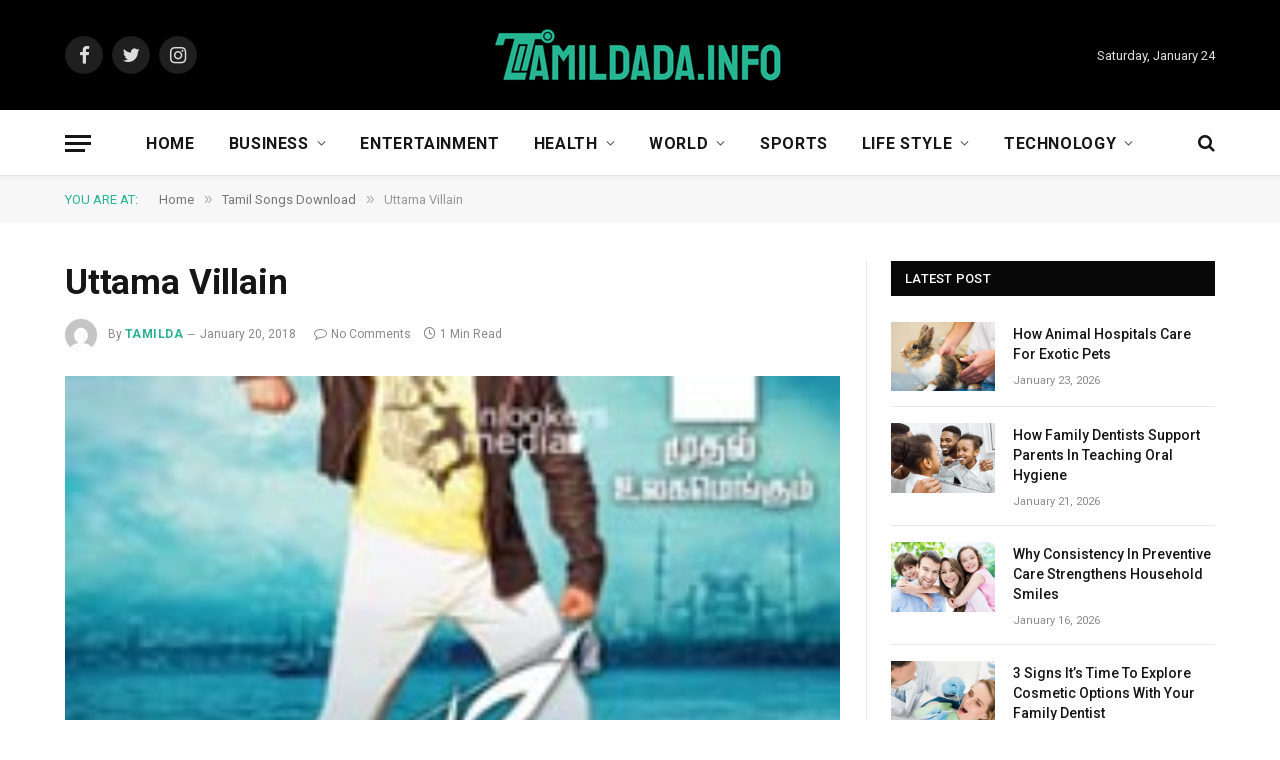

--- FILE ---
content_type: text/html; charset=UTF-8
request_url: https://tamildada.info/uttama-villain-songs-download/
body_size: 13394
content:

<!DOCTYPE html>
<html dir="ltr" lang="en-US" prefix="og: https://ogp.me/ns#" class="s-light site-s-light">

<head>

	<meta charset="UTF-8" />
	<meta name="viewport" content="width=device-width, initial-scale=1" />
	<title>Uttama Villain 2015 Mp3 Songs Free Download Tamildada</title><link rel="preload" as="image" imagesrcset="https://tamildada.info/wp-content/uploads/2018/01/Uttama-Villain.jpg" imagesizes="(max-width: 755px) 100vw, 755px" />

		<!-- All in One SEO 4.8.5 - aioseo.com -->
	<meta name="description" content="Uttama Villain songs MassTamilan, Uttama Villain tamil movie mp3 songs free download at tamildada, 128 320 kbps free songs download in starmusiq, original song download KuttyWeb, isaimini" />
	<meta name="robots" content="max-snippet:-1, max-image-preview:large, max-video-preview:-1" />
	<meta name="author" content="tamilda"/>
	<link rel="canonical" href="https://tamildada.info/uttama-villain-songs-download/" />
	<meta name="generator" content="All in One SEO (AIOSEO) 4.8.5" />
		<meta property="og:locale" content="en_US" />
		<meta property="og:site_name" content="TamilDada" />
		<meta property="og:type" content="article" />
		<meta property="og:title" content="Uttama Villain 2015 Mp3 Songs Free Download Tamildada" />
		<meta property="og:description" content="Uttama Villain songs MassTamilan, Uttama Villain tamil movie mp3 songs free download at tamildada, 128 320 kbps free songs download in starmusiq, original song download KuttyWeb, isaimini" />
		<meta property="og:url" content="https://tamildada.info/uttama-villain-songs-download/" />
		<meta property="article:published_time" content="2018-01-20T10:48:40+00:00" />
		<meta property="article:modified_time" content="2022-06-10T03:20:02+00:00" />
		<meta name="twitter:card" content="summary" />
		<meta name="twitter:title" content="Uttama Villain 2015 Mp3 Songs Free Download Tamildada" />
		<meta name="twitter:description" content="Uttama Villain songs MassTamilan, Uttama Villain tamil movie mp3 songs free download at tamildada, 128 320 kbps free songs download in starmusiq, original song download KuttyWeb, isaimini" />
		<script type="application/ld+json" class="aioseo-schema">
			{"@context":"https:\/\/schema.org","@graph":[{"@type":"Article","@id":"https:\/\/tamildada.info\/uttama-villain-songs-download\/#article","name":"Uttama Villain 2015 Mp3 Songs Free Download Tamildada","headline":"Uttama Villain","author":{"@id":"https:\/\/tamildada.info\/author\/tamilda\/#author"},"publisher":{"@id":"https:\/\/tamildada.info\/#person"},"image":{"@type":"ImageObject","url":"https:\/\/tamildada.info\/wp-content\/uploads\/2018\/01\/Uttama-Villain.jpg","width":200,"height":200},"datePublished":"2018-01-20T16:48:40+06:00","dateModified":"2022-06-10T09:20:02+06:00","inLanguage":"en-US","mainEntityOfPage":{"@id":"https:\/\/tamildada.info\/uttama-villain-songs-download\/#webpage"},"isPartOf":{"@id":"https:\/\/tamildada.info\/uttama-villain-songs-download\/#webpage"},"articleSection":"Tamil Songs Download"},{"@type":"BreadcrumbList","@id":"https:\/\/tamildada.info\/uttama-villain-songs-download\/#breadcrumblist","itemListElement":[{"@type":"ListItem","@id":"https:\/\/tamildada.info#listItem","position":1,"name":"Home","item":"https:\/\/tamildada.info","nextItem":{"@type":"ListItem","@id":"https:\/\/tamildada.info\/tamil-songs\/#listItem","name":"Tamil Songs Download"}},{"@type":"ListItem","@id":"https:\/\/tamildada.info\/tamil-songs\/#listItem","position":2,"name":"Tamil Songs Download","item":"https:\/\/tamildada.info\/tamil-songs\/","nextItem":{"@type":"ListItem","@id":"https:\/\/tamildada.info\/uttama-villain-songs-download\/#listItem","name":"Uttama Villain"},"previousItem":{"@type":"ListItem","@id":"https:\/\/tamildada.info#listItem","name":"Home"}},{"@type":"ListItem","@id":"https:\/\/tamildada.info\/uttama-villain-songs-download\/#listItem","position":3,"name":"Uttama Villain","previousItem":{"@type":"ListItem","@id":"https:\/\/tamildada.info\/tamil-songs\/#listItem","name":"Tamil Songs Download"}}]},{"@type":"Person","@id":"https:\/\/tamildada.info\/#person"},{"@type":"Person","@id":"https:\/\/tamildada.info\/author\/tamilda\/#author","url":"https:\/\/tamildada.info\/author\/tamilda\/","name":"tamilda","image":{"@type":"ImageObject","@id":"https:\/\/tamildada.info\/uttama-villain-songs-download\/#authorImage","url":"https:\/\/secure.gravatar.com\/avatar\/f68481e7af9275a05619cbd926a71739?s=96&d=mm&r=g","width":96,"height":96,"caption":"tamilda"}},{"@type":"WebPage","@id":"https:\/\/tamildada.info\/uttama-villain-songs-download\/#webpage","url":"https:\/\/tamildada.info\/uttama-villain-songs-download\/","name":"Uttama Villain 2015 Mp3 Songs Free Download Tamildada","description":"Uttama Villain songs MassTamilan, Uttama Villain tamil movie mp3 songs free download at tamildada, 128 320 kbps free songs download in starmusiq, original song download KuttyWeb, isaimini","inLanguage":"en-US","isPartOf":{"@id":"https:\/\/tamildada.info\/#website"},"breadcrumb":{"@id":"https:\/\/tamildada.info\/uttama-villain-songs-download\/#breadcrumblist"},"author":{"@id":"https:\/\/tamildada.info\/author\/tamilda\/#author"},"creator":{"@id":"https:\/\/tamildada.info\/author\/tamilda\/#author"},"image":{"@type":"ImageObject","url":"https:\/\/tamildada.info\/wp-content\/uploads\/2018\/01\/Uttama-Villain.jpg","@id":"https:\/\/tamildada.info\/uttama-villain-songs-download\/#mainImage","width":200,"height":200},"primaryImageOfPage":{"@id":"https:\/\/tamildada.info\/uttama-villain-songs-download\/#mainImage"},"datePublished":"2018-01-20T16:48:40+06:00","dateModified":"2022-06-10T09:20:02+06:00"},{"@type":"WebSite","@id":"https:\/\/tamildada.info\/#website","url":"https:\/\/tamildada.info\/","name":"TamilDada","inLanguage":"en-US","publisher":{"@id":"https:\/\/tamildada.info\/#person"}}]}
		</script>
		<!-- All in One SEO -->

<link rel='dns-prefetch' href='//fonts.googleapis.com' />
<link rel="alternate" type="application/rss+xml" title="TamilDada &raquo; Feed" href="https://tamildada.info/feed/" />
<link rel="alternate" type="application/rss+xml" title="TamilDada &raquo; Comments Feed" href="https://tamildada.info/comments/feed/" />
<link rel="alternate" type="application/rss+xml" title="TamilDada &raquo; Uttama Villain Comments Feed" href="https://tamildada.info/uttama-villain-songs-download/feed/" />
<script type="text/javascript">
window._wpemojiSettings = {"baseUrl":"https:\/\/s.w.org\/images\/core\/emoji\/14.0.0\/72x72\/","ext":".png","svgUrl":"https:\/\/s.w.org\/images\/core\/emoji\/14.0.0\/svg\/","svgExt":".svg","source":{"concatemoji":"https:\/\/tamildada.info\/wp-includes\/js\/wp-emoji-release.min.js?ver=6.2.8"}};
/*! This file is auto-generated */
!function(e,a,t){var n,r,o,i=a.createElement("canvas"),p=i.getContext&&i.getContext("2d");function s(e,t){p.clearRect(0,0,i.width,i.height),p.fillText(e,0,0);e=i.toDataURL();return p.clearRect(0,0,i.width,i.height),p.fillText(t,0,0),e===i.toDataURL()}function c(e){var t=a.createElement("script");t.src=e,t.defer=t.type="text/javascript",a.getElementsByTagName("head")[0].appendChild(t)}for(o=Array("flag","emoji"),t.supports={everything:!0,everythingExceptFlag:!0},r=0;r<o.length;r++)t.supports[o[r]]=function(e){if(p&&p.fillText)switch(p.textBaseline="top",p.font="600 32px Arial",e){case"flag":return s("\ud83c\udff3\ufe0f\u200d\u26a7\ufe0f","\ud83c\udff3\ufe0f\u200b\u26a7\ufe0f")?!1:!s("\ud83c\uddfa\ud83c\uddf3","\ud83c\uddfa\u200b\ud83c\uddf3")&&!s("\ud83c\udff4\udb40\udc67\udb40\udc62\udb40\udc65\udb40\udc6e\udb40\udc67\udb40\udc7f","\ud83c\udff4\u200b\udb40\udc67\u200b\udb40\udc62\u200b\udb40\udc65\u200b\udb40\udc6e\u200b\udb40\udc67\u200b\udb40\udc7f");case"emoji":return!s("\ud83e\udef1\ud83c\udffb\u200d\ud83e\udef2\ud83c\udfff","\ud83e\udef1\ud83c\udffb\u200b\ud83e\udef2\ud83c\udfff")}return!1}(o[r]),t.supports.everything=t.supports.everything&&t.supports[o[r]],"flag"!==o[r]&&(t.supports.everythingExceptFlag=t.supports.everythingExceptFlag&&t.supports[o[r]]);t.supports.everythingExceptFlag=t.supports.everythingExceptFlag&&!t.supports.flag,t.DOMReady=!1,t.readyCallback=function(){t.DOMReady=!0},t.supports.everything||(n=function(){t.readyCallback()},a.addEventListener?(a.addEventListener("DOMContentLoaded",n,!1),e.addEventListener("load",n,!1)):(e.attachEvent("onload",n),a.attachEvent("onreadystatechange",function(){"complete"===a.readyState&&t.readyCallback()})),(e=t.source||{}).concatemoji?c(e.concatemoji):e.wpemoji&&e.twemoji&&(c(e.twemoji),c(e.wpemoji)))}(window,document,window._wpemojiSettings);
</script>
<style type="text/css">
img.wp-smiley,
img.emoji {
	display: inline !important;
	border: none !important;
	box-shadow: none !important;
	height: 1em !important;
	width: 1em !important;
	margin: 0 0.07em !important;
	vertical-align: -0.1em !important;
	background: none !important;
	padding: 0 !important;
}
</style>
	<link rel='stylesheet' id='wp-block-library-css' href='https://tamildada.info/wp-includes/css/dist/block-library/style.min.css?ver=6.2.8' type='text/css' media='all' />
<link rel='stylesheet' id='classic-theme-styles-css' href='https://tamildada.info/wp-includes/css/classic-themes.min.css?ver=6.2.8' type='text/css' media='all' />
<style id='global-styles-inline-css' type='text/css'>
body{--wp--preset--color--black: #000000;--wp--preset--color--cyan-bluish-gray: #abb8c3;--wp--preset--color--white: #ffffff;--wp--preset--color--pale-pink: #f78da7;--wp--preset--color--vivid-red: #cf2e2e;--wp--preset--color--luminous-vivid-orange: #ff6900;--wp--preset--color--luminous-vivid-amber: #fcb900;--wp--preset--color--light-green-cyan: #7bdcb5;--wp--preset--color--vivid-green-cyan: #00d084;--wp--preset--color--pale-cyan-blue: #8ed1fc;--wp--preset--color--vivid-cyan-blue: #0693e3;--wp--preset--color--vivid-purple: #9b51e0;--wp--preset--gradient--vivid-cyan-blue-to-vivid-purple: linear-gradient(135deg,rgba(6,147,227,1) 0%,rgb(155,81,224) 100%);--wp--preset--gradient--light-green-cyan-to-vivid-green-cyan: linear-gradient(135deg,rgb(122,220,180) 0%,rgb(0,208,130) 100%);--wp--preset--gradient--luminous-vivid-amber-to-luminous-vivid-orange: linear-gradient(135deg,rgba(252,185,0,1) 0%,rgba(255,105,0,1) 100%);--wp--preset--gradient--luminous-vivid-orange-to-vivid-red: linear-gradient(135deg,rgba(255,105,0,1) 0%,rgb(207,46,46) 100%);--wp--preset--gradient--very-light-gray-to-cyan-bluish-gray: linear-gradient(135deg,rgb(238,238,238) 0%,rgb(169,184,195) 100%);--wp--preset--gradient--cool-to-warm-spectrum: linear-gradient(135deg,rgb(74,234,220) 0%,rgb(151,120,209) 20%,rgb(207,42,186) 40%,rgb(238,44,130) 60%,rgb(251,105,98) 80%,rgb(254,248,76) 100%);--wp--preset--gradient--blush-light-purple: linear-gradient(135deg,rgb(255,206,236) 0%,rgb(152,150,240) 100%);--wp--preset--gradient--blush-bordeaux: linear-gradient(135deg,rgb(254,205,165) 0%,rgb(254,45,45) 50%,rgb(107,0,62) 100%);--wp--preset--gradient--luminous-dusk: linear-gradient(135deg,rgb(255,203,112) 0%,rgb(199,81,192) 50%,rgb(65,88,208) 100%);--wp--preset--gradient--pale-ocean: linear-gradient(135deg,rgb(255,245,203) 0%,rgb(182,227,212) 50%,rgb(51,167,181) 100%);--wp--preset--gradient--electric-grass: linear-gradient(135deg,rgb(202,248,128) 0%,rgb(113,206,126) 100%);--wp--preset--gradient--midnight: linear-gradient(135deg,rgb(2,3,129) 0%,rgb(40,116,252) 100%);--wp--preset--duotone--dark-grayscale: url('#wp-duotone-dark-grayscale');--wp--preset--duotone--grayscale: url('#wp-duotone-grayscale');--wp--preset--duotone--purple-yellow: url('#wp-duotone-purple-yellow');--wp--preset--duotone--blue-red: url('#wp-duotone-blue-red');--wp--preset--duotone--midnight: url('#wp-duotone-midnight');--wp--preset--duotone--magenta-yellow: url('#wp-duotone-magenta-yellow');--wp--preset--duotone--purple-green: url('#wp-duotone-purple-green');--wp--preset--duotone--blue-orange: url('#wp-duotone-blue-orange');--wp--preset--font-size--small: 13px;--wp--preset--font-size--medium: 20px;--wp--preset--font-size--large: 36px;--wp--preset--font-size--x-large: 42px;--wp--preset--spacing--20: 0.44rem;--wp--preset--spacing--30: 0.67rem;--wp--preset--spacing--40: 1rem;--wp--preset--spacing--50: 1.5rem;--wp--preset--spacing--60: 2.25rem;--wp--preset--spacing--70: 3.38rem;--wp--preset--spacing--80: 5.06rem;--wp--preset--shadow--natural: 6px 6px 9px rgba(0, 0, 0, 0.2);--wp--preset--shadow--deep: 12px 12px 50px rgba(0, 0, 0, 0.4);--wp--preset--shadow--sharp: 6px 6px 0px rgba(0, 0, 0, 0.2);--wp--preset--shadow--outlined: 6px 6px 0px -3px rgba(255, 255, 255, 1), 6px 6px rgba(0, 0, 0, 1);--wp--preset--shadow--crisp: 6px 6px 0px rgba(0, 0, 0, 1);}:where(.is-layout-flex){gap: 0.5em;}body .is-layout-flow > .alignleft{float: left;margin-inline-start: 0;margin-inline-end: 2em;}body .is-layout-flow > .alignright{float: right;margin-inline-start: 2em;margin-inline-end: 0;}body .is-layout-flow > .aligncenter{margin-left: auto !important;margin-right: auto !important;}body .is-layout-constrained > .alignleft{float: left;margin-inline-start: 0;margin-inline-end: 2em;}body .is-layout-constrained > .alignright{float: right;margin-inline-start: 2em;margin-inline-end: 0;}body .is-layout-constrained > .aligncenter{margin-left: auto !important;margin-right: auto !important;}body .is-layout-constrained > :where(:not(.alignleft):not(.alignright):not(.alignfull)){max-width: var(--wp--style--global--content-size);margin-left: auto !important;margin-right: auto !important;}body .is-layout-constrained > .alignwide{max-width: var(--wp--style--global--wide-size);}body .is-layout-flex{display: flex;}body .is-layout-flex{flex-wrap: wrap;align-items: center;}body .is-layout-flex > *{margin: 0;}:where(.wp-block-columns.is-layout-flex){gap: 2em;}.has-black-color{color: var(--wp--preset--color--black) !important;}.has-cyan-bluish-gray-color{color: var(--wp--preset--color--cyan-bluish-gray) !important;}.has-white-color{color: var(--wp--preset--color--white) !important;}.has-pale-pink-color{color: var(--wp--preset--color--pale-pink) !important;}.has-vivid-red-color{color: var(--wp--preset--color--vivid-red) !important;}.has-luminous-vivid-orange-color{color: var(--wp--preset--color--luminous-vivid-orange) !important;}.has-luminous-vivid-amber-color{color: var(--wp--preset--color--luminous-vivid-amber) !important;}.has-light-green-cyan-color{color: var(--wp--preset--color--light-green-cyan) !important;}.has-vivid-green-cyan-color{color: var(--wp--preset--color--vivid-green-cyan) !important;}.has-pale-cyan-blue-color{color: var(--wp--preset--color--pale-cyan-blue) !important;}.has-vivid-cyan-blue-color{color: var(--wp--preset--color--vivid-cyan-blue) !important;}.has-vivid-purple-color{color: var(--wp--preset--color--vivid-purple) !important;}.has-black-background-color{background-color: var(--wp--preset--color--black) !important;}.has-cyan-bluish-gray-background-color{background-color: var(--wp--preset--color--cyan-bluish-gray) !important;}.has-white-background-color{background-color: var(--wp--preset--color--white) !important;}.has-pale-pink-background-color{background-color: var(--wp--preset--color--pale-pink) !important;}.has-vivid-red-background-color{background-color: var(--wp--preset--color--vivid-red) !important;}.has-luminous-vivid-orange-background-color{background-color: var(--wp--preset--color--luminous-vivid-orange) !important;}.has-luminous-vivid-amber-background-color{background-color: var(--wp--preset--color--luminous-vivid-amber) !important;}.has-light-green-cyan-background-color{background-color: var(--wp--preset--color--light-green-cyan) !important;}.has-vivid-green-cyan-background-color{background-color: var(--wp--preset--color--vivid-green-cyan) !important;}.has-pale-cyan-blue-background-color{background-color: var(--wp--preset--color--pale-cyan-blue) !important;}.has-vivid-cyan-blue-background-color{background-color: var(--wp--preset--color--vivid-cyan-blue) !important;}.has-vivid-purple-background-color{background-color: var(--wp--preset--color--vivid-purple) !important;}.has-black-border-color{border-color: var(--wp--preset--color--black) !important;}.has-cyan-bluish-gray-border-color{border-color: var(--wp--preset--color--cyan-bluish-gray) !important;}.has-white-border-color{border-color: var(--wp--preset--color--white) !important;}.has-pale-pink-border-color{border-color: var(--wp--preset--color--pale-pink) !important;}.has-vivid-red-border-color{border-color: var(--wp--preset--color--vivid-red) !important;}.has-luminous-vivid-orange-border-color{border-color: var(--wp--preset--color--luminous-vivid-orange) !important;}.has-luminous-vivid-amber-border-color{border-color: var(--wp--preset--color--luminous-vivid-amber) !important;}.has-light-green-cyan-border-color{border-color: var(--wp--preset--color--light-green-cyan) !important;}.has-vivid-green-cyan-border-color{border-color: var(--wp--preset--color--vivid-green-cyan) !important;}.has-pale-cyan-blue-border-color{border-color: var(--wp--preset--color--pale-cyan-blue) !important;}.has-vivid-cyan-blue-border-color{border-color: var(--wp--preset--color--vivid-cyan-blue) !important;}.has-vivid-purple-border-color{border-color: var(--wp--preset--color--vivid-purple) !important;}.has-vivid-cyan-blue-to-vivid-purple-gradient-background{background: var(--wp--preset--gradient--vivid-cyan-blue-to-vivid-purple) !important;}.has-light-green-cyan-to-vivid-green-cyan-gradient-background{background: var(--wp--preset--gradient--light-green-cyan-to-vivid-green-cyan) !important;}.has-luminous-vivid-amber-to-luminous-vivid-orange-gradient-background{background: var(--wp--preset--gradient--luminous-vivid-amber-to-luminous-vivid-orange) !important;}.has-luminous-vivid-orange-to-vivid-red-gradient-background{background: var(--wp--preset--gradient--luminous-vivid-orange-to-vivid-red) !important;}.has-very-light-gray-to-cyan-bluish-gray-gradient-background{background: var(--wp--preset--gradient--very-light-gray-to-cyan-bluish-gray) !important;}.has-cool-to-warm-spectrum-gradient-background{background: var(--wp--preset--gradient--cool-to-warm-spectrum) !important;}.has-blush-light-purple-gradient-background{background: var(--wp--preset--gradient--blush-light-purple) !important;}.has-blush-bordeaux-gradient-background{background: var(--wp--preset--gradient--blush-bordeaux) !important;}.has-luminous-dusk-gradient-background{background: var(--wp--preset--gradient--luminous-dusk) !important;}.has-pale-ocean-gradient-background{background: var(--wp--preset--gradient--pale-ocean) !important;}.has-electric-grass-gradient-background{background: var(--wp--preset--gradient--electric-grass) !important;}.has-midnight-gradient-background{background: var(--wp--preset--gradient--midnight) !important;}.has-small-font-size{font-size: var(--wp--preset--font-size--small) !important;}.has-medium-font-size{font-size: var(--wp--preset--font-size--medium) !important;}.has-large-font-size{font-size: var(--wp--preset--font-size--large) !important;}.has-x-large-font-size{font-size: var(--wp--preset--font-size--x-large) !important;}
.wp-block-navigation a:where(:not(.wp-element-button)){color: inherit;}
:where(.wp-block-columns.is-layout-flex){gap: 2em;}
.wp-block-pullquote{font-size: 1.5em;line-height: 1.6;}
</style>
<link rel='stylesheet' id='smartmag-core-css' href='https://tamildada.info/wp-content/themes/smart-mag/style.css?ver=9.0.0' type='text/css' media='all' />
<link rel='stylesheet' id='smartmag-fonts-css' href='https://fonts.googleapis.com/css?family=Roboto%3A400%2C400i%2C500%2C700' type='text/css' media='all' />
<link rel='stylesheet' id='smartmag-magnific-popup-css' href='https://tamildada.info/wp-content/themes/smart-mag/css/lightbox.css?ver=9.0.0' type='text/css' media='all' />
<link rel='stylesheet' id='smartmag-icons-css' href='https://tamildada.info/wp-content/themes/smart-mag/css/icons/icons.css?ver=9.0.0' type='text/css' media='all' />
<link rel='stylesheet' id='smartmag-skin-css' href='https://tamildada.info/wp-content/themes/smart-mag/css/skin-thezine.css?ver=9.0.0' type='text/css' media='all' />
<style id='smartmag-skin-inline-css' type='text/css'>
:root { --main-width: 1150px; }
.smart-head-main { --c-shadow: rgba(10,10,10,0.03); }
.smart-head-main .smart-head-bot { --head-h: 66px; border-bottom-width: 1px; border-bottom-color: #e2e2e2; }
.s-dark .smart-head-main .smart-head-bot,
.smart-head-main .s-dark.smart-head-bot { border-bottom-color: #222222; }
.navigation-main .menu > li > a { font-size: 16px; font-weight: bold; letter-spacing: 0.04em; }
.s-light .navigation { --c-nav-blip: #565656; }
.loop-grid .ratio-is-custom { padding-bottom: calc(100% / 1.68); }
.loop-list .ratio-is-custom { padding-bottom: calc(100% / 1.575); }
.list-post { --list-p-media-width: 44%; --list-p-media-max-width: 85%; }
.list-post .media:not(i) { --list-p-media-max-width: 44%; }
.loop-small .media:not(i) { max-width: 104px; }
.single .featured .ratio-is-custom { padding-bottom: calc(100% / 2); }
@media (min-width: 940px) and (max-width: 1200px) { .navigation-main .menu > li > a { font-size: calc(10px + (16px - 10px) * .7); } }


</style>
<script type='text/javascript' src='https://tamildada.info/wp-includes/js/jquery/jquery.min.js?ver=3.6.4' id='jquery-core-js'></script>
<script type='text/javascript' src='https://tamildada.info/wp-includes/js/jquery/jquery-migrate.min.js?ver=3.4.0' id='jquery-migrate-js'></script>
<link rel="https://api.w.org/" href="https://tamildada.info/wp-json/" /><link rel="alternate" type="application/json" href="https://tamildada.info/wp-json/wp/v2/posts/1802" /><link rel="EditURI" type="application/rsd+xml" title="RSD" href="https://tamildada.info/xmlrpc.php?rsd" />
<link rel="wlwmanifest" type="application/wlwmanifest+xml" href="https://tamildada.info/wp-includes/wlwmanifest.xml" />
<meta name="generator" content="WordPress 6.2.8" />
<link rel='shortlink' href='https://tamildada.info/?p=1802' />
<link rel="alternate" type="application/json+oembed" href="https://tamildada.info/wp-json/oembed/1.0/embed?url=https%3A%2F%2Ftamildada.info%2Futtama-villain-songs-download%2F" />
<link rel="alternate" type="text/xml+oembed" href="https://tamildada.info/wp-json/oembed/1.0/embed?url=https%3A%2F%2Ftamildada.info%2Futtama-villain-songs-download%2F&#038;format=xml" />

		<script>
		var BunyadSchemeKey = 'bunyad-scheme';
		(() => {
			const d = document.documentElement;
			const c = d.classList;
			const scheme = localStorage.getItem(BunyadSchemeKey);
			if (scheme) {
				d.dataset.origClass = c;
				scheme === 'dark' ? c.remove('s-light', 'site-s-light') : c.remove('s-dark', 'site-s-dark');
				c.add('site-s-' + scheme, 's-' + scheme);
			}
		})();
		</script>
		<meta name="generator" content="Elementor 3.12.1; features: e_dom_optimization, e_optimized_assets_loading, e_optimized_css_loading, a11y_improvements, additional_custom_breakpoints; settings: css_print_method-external, google_font-enabled, font_display-auto">

	<script>
	document.querySelector('head').innerHTML += '<style class="bunyad-img-effects-css">.main-wrap .wp-post-image, .post-content img { opacity: 0; }</style>';
	</script>

</head>

<body class="post-template-default single single-post postid-1802 single-format-standard right-sidebar post-layout-modern post-cat-131 has-lb has-lb-sm img-effects has-sb-sep layout-normal elementor-default elementor-kit-21334">

<svg xmlns="http://www.w3.org/2000/svg" viewBox="0 0 0 0" width="0" height="0" focusable="false" role="none" style="visibility: hidden; position: absolute; left: -9999px; overflow: hidden;" ><defs><filter id="wp-duotone-dark-grayscale"><feColorMatrix color-interpolation-filters="sRGB" type="matrix" values=" .299 .587 .114 0 0 .299 .587 .114 0 0 .299 .587 .114 0 0 .299 .587 .114 0 0 " /><feComponentTransfer color-interpolation-filters="sRGB" ><feFuncR type="table" tableValues="0 0.49803921568627" /><feFuncG type="table" tableValues="0 0.49803921568627" /><feFuncB type="table" tableValues="0 0.49803921568627" /><feFuncA type="table" tableValues="1 1" /></feComponentTransfer><feComposite in2="SourceGraphic" operator="in" /></filter></defs></svg><svg xmlns="http://www.w3.org/2000/svg" viewBox="0 0 0 0" width="0" height="0" focusable="false" role="none" style="visibility: hidden; position: absolute; left: -9999px; overflow: hidden;" ><defs><filter id="wp-duotone-grayscale"><feColorMatrix color-interpolation-filters="sRGB" type="matrix" values=" .299 .587 .114 0 0 .299 .587 .114 0 0 .299 .587 .114 0 0 .299 .587 .114 0 0 " /><feComponentTransfer color-interpolation-filters="sRGB" ><feFuncR type="table" tableValues="0 1" /><feFuncG type="table" tableValues="0 1" /><feFuncB type="table" tableValues="0 1" /><feFuncA type="table" tableValues="1 1" /></feComponentTransfer><feComposite in2="SourceGraphic" operator="in" /></filter></defs></svg><svg xmlns="http://www.w3.org/2000/svg" viewBox="0 0 0 0" width="0" height="0" focusable="false" role="none" style="visibility: hidden; position: absolute; left: -9999px; overflow: hidden;" ><defs><filter id="wp-duotone-purple-yellow"><feColorMatrix color-interpolation-filters="sRGB" type="matrix" values=" .299 .587 .114 0 0 .299 .587 .114 0 0 .299 .587 .114 0 0 .299 .587 .114 0 0 " /><feComponentTransfer color-interpolation-filters="sRGB" ><feFuncR type="table" tableValues="0.54901960784314 0.98823529411765" /><feFuncG type="table" tableValues="0 1" /><feFuncB type="table" tableValues="0.71764705882353 0.25490196078431" /><feFuncA type="table" tableValues="1 1" /></feComponentTransfer><feComposite in2="SourceGraphic" operator="in" /></filter></defs></svg><svg xmlns="http://www.w3.org/2000/svg" viewBox="0 0 0 0" width="0" height="0" focusable="false" role="none" style="visibility: hidden; position: absolute; left: -9999px; overflow: hidden;" ><defs><filter id="wp-duotone-blue-red"><feColorMatrix color-interpolation-filters="sRGB" type="matrix" values=" .299 .587 .114 0 0 .299 .587 .114 0 0 .299 .587 .114 0 0 .299 .587 .114 0 0 " /><feComponentTransfer color-interpolation-filters="sRGB" ><feFuncR type="table" tableValues="0 1" /><feFuncG type="table" tableValues="0 0.27843137254902" /><feFuncB type="table" tableValues="0.5921568627451 0.27843137254902" /><feFuncA type="table" tableValues="1 1" /></feComponentTransfer><feComposite in2="SourceGraphic" operator="in" /></filter></defs></svg><svg xmlns="http://www.w3.org/2000/svg" viewBox="0 0 0 0" width="0" height="0" focusable="false" role="none" style="visibility: hidden; position: absolute; left: -9999px; overflow: hidden;" ><defs><filter id="wp-duotone-midnight"><feColorMatrix color-interpolation-filters="sRGB" type="matrix" values=" .299 .587 .114 0 0 .299 .587 .114 0 0 .299 .587 .114 0 0 .299 .587 .114 0 0 " /><feComponentTransfer color-interpolation-filters="sRGB" ><feFuncR type="table" tableValues="0 0" /><feFuncG type="table" tableValues="0 0.64705882352941" /><feFuncB type="table" tableValues="0 1" /><feFuncA type="table" tableValues="1 1" /></feComponentTransfer><feComposite in2="SourceGraphic" operator="in" /></filter></defs></svg><svg xmlns="http://www.w3.org/2000/svg" viewBox="0 0 0 0" width="0" height="0" focusable="false" role="none" style="visibility: hidden; position: absolute; left: -9999px; overflow: hidden;" ><defs><filter id="wp-duotone-magenta-yellow"><feColorMatrix color-interpolation-filters="sRGB" type="matrix" values=" .299 .587 .114 0 0 .299 .587 .114 0 0 .299 .587 .114 0 0 .299 .587 .114 0 0 " /><feComponentTransfer color-interpolation-filters="sRGB" ><feFuncR type="table" tableValues="0.78039215686275 1" /><feFuncG type="table" tableValues="0 0.94901960784314" /><feFuncB type="table" tableValues="0.35294117647059 0.47058823529412" /><feFuncA type="table" tableValues="1 1" /></feComponentTransfer><feComposite in2="SourceGraphic" operator="in" /></filter></defs></svg><svg xmlns="http://www.w3.org/2000/svg" viewBox="0 0 0 0" width="0" height="0" focusable="false" role="none" style="visibility: hidden; position: absolute; left: -9999px; overflow: hidden;" ><defs><filter id="wp-duotone-purple-green"><feColorMatrix color-interpolation-filters="sRGB" type="matrix" values=" .299 .587 .114 0 0 .299 .587 .114 0 0 .299 .587 .114 0 0 .299 .587 .114 0 0 " /><feComponentTransfer color-interpolation-filters="sRGB" ><feFuncR type="table" tableValues="0.65098039215686 0.40392156862745" /><feFuncG type="table" tableValues="0 1" /><feFuncB type="table" tableValues="0.44705882352941 0.4" /><feFuncA type="table" tableValues="1 1" /></feComponentTransfer><feComposite in2="SourceGraphic" operator="in" /></filter></defs></svg><svg xmlns="http://www.w3.org/2000/svg" viewBox="0 0 0 0" width="0" height="0" focusable="false" role="none" style="visibility: hidden; position: absolute; left: -9999px; overflow: hidden;" ><defs><filter id="wp-duotone-blue-orange"><feColorMatrix color-interpolation-filters="sRGB" type="matrix" values=" .299 .587 .114 0 0 .299 .587 .114 0 0 .299 .587 .114 0 0 .299 .587 .114 0 0 " /><feComponentTransfer color-interpolation-filters="sRGB" ><feFuncR type="table" tableValues="0.098039215686275 1" /><feFuncG type="table" tableValues="0 0.66274509803922" /><feFuncB type="table" tableValues="0.84705882352941 0.41960784313725" /><feFuncA type="table" tableValues="1 1" /></feComponentTransfer><feComposite in2="SourceGraphic" operator="in" /></filter></defs></svg>

<div class="main-wrap">

	
<div class="off-canvas-backdrop"></div>
<div class="mobile-menu-container off-canvas s-dark" id="off-canvas">

	<div class="off-canvas-head">
		<a href="#" class="close"><i class="tsi tsi-times"></i></a>

		<div class="ts-logo">
			<img class="logo-mobile logo-image" src="https://tamildada.info/wp-content/uploads/2021/10/tamildada-logo-head.png" width="150" height="29" alt="TamilDada"/>		</div>
	</div>

	<div class="off-canvas-content">

					<ul class="mobile-menu"></ul>
		
		
		
		<div class="spc-social-block spc-social spc-social-b smart-head-social">
		
			
				<a href="#" class="link service s-facebook" target="_blank" rel="noopener">
					<i class="icon tsi tsi-facebook"></i>
					<span class="visuallyhidden">Facebook</span>
				</a>
									
			
				<a href="#" class="link service s-twitter" target="_blank" rel="noopener">
					<i class="icon tsi tsi-twitter"></i>
					<span class="visuallyhidden">Twitter</span>
				</a>
									
			
				<a href="#" class="link service s-instagram" target="_blank" rel="noopener">
					<i class="icon tsi tsi-instagram"></i>
					<span class="visuallyhidden">Instagram</span>
				</a>
									
			
		</div>

		
	</div>

</div>
<div class="smart-head smart-head-b smart-head-main" id="smart-head" data-sticky="auto" data-sticky-type="smart" data-sticky-full>
	
	<div class="smart-head-row smart-head-mid smart-head-row-3 s-dark smart-head-row-full">

		<div class="inner wrap">

							
				<div class="items items-left ">
				
		<div class="spc-social-block spc-social spc-social-b smart-head-social">
		
			
				<a href="#" class="link service s-facebook" target="_blank" rel="noopener">
					<i class="icon tsi tsi-facebook"></i>
					<span class="visuallyhidden">Facebook</span>
				</a>
									
			
				<a href="#" class="link service s-twitter" target="_blank" rel="noopener">
					<i class="icon tsi tsi-twitter"></i>
					<span class="visuallyhidden">Twitter</span>
				</a>
									
			
				<a href="#" class="link service s-instagram" target="_blank" rel="noopener">
					<i class="icon tsi tsi-instagram"></i>
					<span class="visuallyhidden">Instagram</span>
				</a>
									
			
		</div>

						</div>

							
				<div class="items items-center ">
					<a href="https://tamildada.info/" title="TamilDada" rel="home" class="logo-link ts-logo logo-is-image">
		<span>
			
				
					<img src="https://tamildada.info/wp-content/uploads/2021/10/tamildada-logo-head.png" class="logo-image" alt="TamilDada" width="300" height="57"/>
									 
					</span>
	</a>				</div>

							
				<div class="items items-right ">
				
<span class="h-date">
	Saturday, January 24</span>				</div>

						
		</div>
	</div>

	
	<div class="smart-head-row smart-head-bot smart-head-row-3 is-light has-center-nav smart-head-row-full">

		<div class="inner wrap">

							
				<div class="items items-left ">
				
<button class="offcanvas-toggle has-icon" type="button" aria-label="Menu">
	<span class="hamburger-icon hamburger-icon-a">
		<span class="inner"></span>
	</span>
</button>				</div>

							
				<div class="items items-center ">
					<div class="nav-wrap">
		<nav class="navigation navigation-main nav-hov-a has-search">
			<ul id="menu-main-menu" class="menu"><li id="menu-item-16247" class="menu-item menu-item-type-custom menu-item-object-custom menu-item-home menu-item-16247"><a href="https://tamildada.info/">Home</a></li>
<li id="menu-item-16240" class="menu-item menu-item-type-taxonomy menu-item-object-category menu-item-has-children menu-cat-150 menu-item-16240"><a href="https://tamildada.info/tie-business/">Business</a>
<ul class="sub-menu">
	<li id="menu-item-21563" class="menu-item menu-item-type-taxonomy menu-item-object-category menu-cat-177 menu-item-21563"><a href="https://tamildada.info/life-insurance/">Life Insurance</a></li>
	<li id="menu-item-21571" class="menu-item menu-item-type-taxonomy menu-item-object-category menu-cat-178 menu-item-21571"><a href="https://tamildada.info/insurance/">Insurance</a></li>
</ul>
</li>
<li id="menu-item-16243" class="menu-item menu-item-type-taxonomy menu-item-object-category menu-cat-163 menu-item-16243"><a href="https://tamildada.info/entertainment/">Entertainment</a></li>
<li id="menu-item-16245" class="menu-item menu-item-type-taxonomy menu-item-object-category menu-item-has-children menu-cat-169 menu-item-16245"><a href="https://tamildada.info/health/">Health</a>
<ul class="sub-menu">
	<li id="menu-item-16244" class="menu-item menu-item-type-taxonomy menu-item-object-category menu-cat-171 menu-item-16244"><a href="https://tamildada.info/fitness/">Fitness</a></li>
</ul>
</li>
<li id="menu-item-21567" class="menu-item menu-item-type-taxonomy menu-item-object-category menu-item-has-children menu-cat-134 menu-item-21567"><a href="https://tamildada.info/tie-world/">World</a>
<ul class="sub-menu">
	<li id="menu-item-16242" class="menu-item menu-item-type-taxonomy menu-item-object-category menu-cat-162 menu-item-16242"><a href="https://tamildada.info/education/">Education</a></li>
	<li id="menu-item-21565" class="menu-item menu-item-type-taxonomy menu-item-object-category menu-cat-249 menu-item-21565"><a href="https://tamildada.info/travel/">Travel</a></li>
	<li id="menu-item-21576" class="menu-item menu-item-type-taxonomy menu-item-object-category menu-cat-259 menu-item-21576"><a href="https://tamildada.info/law/">Law</a></li>
	<li id="menu-item-21577" class="menu-item menu-item-type-taxonomy menu-item-object-category menu-cat-182 menu-item-21577"><a href="https://tamildada.info/news/">News</a></li>
</ul>
</li>
<li id="menu-item-21570" class="menu-item menu-item-type-taxonomy menu-item-object-category menu-cat-183 menu-item-21570"><a href="https://tamildada.info/sports/">Sports</a></li>
<li id="menu-item-21573" class="menu-item menu-item-type-taxonomy menu-item-object-category menu-item-has-children menu-cat-153 menu-item-21573"><a href="https://tamildada.info/life-style/">Life Style</a>
<ul class="sub-menu">
	<li id="menu-item-21574" class="menu-item menu-item-type-taxonomy menu-item-object-category menu-cat-172 menu-item-21574"><a href="https://tamildada.info/home-improvement/">Home Improvement</a></li>
	<li id="menu-item-21572" class="menu-item menu-item-type-taxonomy menu-item-object-category menu-cat-168 menu-item-21572"><a href="https://tamildada.info/fashion/">Fashion</a></li>
	<li id="menu-item-21575" class="menu-item menu-item-type-taxonomy menu-item-object-category menu-cat-173 menu-item-21575"><a href="https://tamildada.info/kitchen/">Kitchen</a></li>
</ul>
</li>
<li id="menu-item-21616" class="menu-item menu-item-type-taxonomy menu-item-object-category menu-item-has-children menu-cat-161 menu-item-21616"><a href="https://tamildada.info/technology/">Technology</a>
<ul class="sub-menu">
	<li id="menu-item-21561" class="menu-item menu-item-type-taxonomy menu-item-object-category menu-cat-158 menu-item-21561"><a href="https://tamildada.info/app/">App</a></li>
	<li id="menu-item-21562" class="menu-item menu-item-type-taxonomy menu-item-object-category menu-cat-160 menu-item-21562"><a href="https://tamildada.info/gadget/">Gadget</a></li>
	<li id="menu-item-21564" class="menu-item menu-item-type-taxonomy menu-item-object-category menu-cat-159 menu-item-21564"><a href="https://tamildada.info/software/">Software</a></li>
	<li id="menu-item-21566" class="menu-item menu-item-type-taxonomy menu-item-object-category menu-cat-166 menu-item-21566"><a href="https://tamildada.info/website/">Website</a></li>
	<li id="menu-item-21578" class="menu-item menu-item-type-taxonomy menu-item-object-category menu-cat-179 menu-item-21578"><a href="https://tamildada.info/seo/">SEO</a></li>
	<li id="menu-item-21569" class="menu-item menu-item-type-taxonomy menu-item-object-category menu-cat-144 menu-item-21569"><a href="https://tamildada.info/tie-world/tie-games/">Games</a></li>
</ul>
</li>
</ul>		</nav>
	</div>
				</div>

							
				<div class="items items-right ">
				

	<a href="#" class="search-icon has-icon-only is-icon" title="Search">
		<i class="tsi tsi-search"></i>
	</a>

				</div>

						
		</div>
	</div>

	</div>
<div class="smart-head smart-head-a smart-head-mobile" id="smart-head-mobile" data-sticky="mid" data-sticky-type="smart" data-sticky-full>
	
	<div class="smart-head-row smart-head-mid smart-head-row-3 s-dark smart-head-row-full">

		<div class="inner wrap">

							
				<div class="items items-left ">
				
<button class="offcanvas-toggle has-icon" type="button" aria-label="Menu">
	<span class="hamburger-icon hamburger-icon-a">
		<span class="inner"></span>
	</span>
</button>				</div>

							
				<div class="items items-center ">
					<a href="https://tamildada.info/" title="TamilDada" rel="home" class="logo-link ts-logo logo-is-image">
		<span>
			
									<img class="logo-mobile logo-image" src="https://tamildada.info/wp-content/uploads/2021/10/tamildada-logo-head.png" width="150" height="29" alt="TamilDada"/>									 
					</span>
	</a>				</div>

							
				<div class="items items-right ">
				

	<a href="#" class="search-icon has-icon-only is-icon" title="Search">
		<i class="tsi tsi-search"></i>
	</a>

				</div>

						
		</div>
	</div>

	</div>
<nav class="breadcrumbs is-full-width breadcrumbs-b" id="breadcrumb"><div class="inner ts-contain "><span class="label">You are at:</span><span><a href="https://tamildada.info/"><span>Home</span></a></span><span class="delim">&raquo;</span><span><a href="https://tamildada.info/tamil-songs/"><span>Tamil Songs Download</span></a></span><span class="delim">&raquo;</span><span class="current">Uttama Villain</span></div></nav>
<div class="main ts-contain cf right-sidebar">
	
		

<div class="ts-row">
	<div class="col-8 main-content">

					<div class="the-post-header s-head-modern s-head-modern-a">
	<div class="post-meta post-meta-a post-meta-left post-meta-single has-below"><h1 class="is-title post-title">Uttama Villain</h1><div class="post-meta-items meta-below has-author-img"><span class="meta-item post-author has-img"><img alt='tamilda' src='https://secure.gravatar.com/avatar/f68481e7af9275a05619cbd926a71739?s=32&#038;d=mm&#038;r=g' srcset='https://secure.gravatar.com/avatar/f68481e7af9275a05619cbd926a71739?s=64&#038;d=mm&#038;r=g 2x' class='avatar avatar-32 photo' height='32' width='32' loading='lazy' decoding='async'/><span class="by">By</span> <a href="https://tamildada.info/author/tamilda/" title="Posts by tamilda" rel="author">tamilda</a></span><span class="meta-item has-next-icon date"><time class="post-date" datetime="2018-01-20T16:48:40+06:00">January 20, 2018</time></span><span class="has-next-icon meta-item comments has-icon"><a href="https://tamildada.info/uttama-villain-songs-download/#respond"><i class="tsi tsi-comment-o"></i>No Comments</a></span><span class="meta-item read-time has-icon"><i class="tsi tsi-clock"></i>1 Min Read</span></div></div>	
	
</div>		
					<div class="single-featured">	
	<div class="featured">
				
			<a href="https://tamildada.info/wp-content/uploads/2018/01/Uttama-Villain.jpg" class="image-link media-ratio ratio-is-custom" title="Uttama Villain"><img width="755" height="378" src="[data-uri]" class="attachment-large size-large lazyload wp-post-image" alt="" decoding="async" sizes="(max-width: 755px) 100vw, 755px" title="Uttama Villain" data-src="https://tamildada.info/wp-content/uploads/2018/01/Uttama-Villain.jpg" /></a>		
						
			</div>

	</div>
		
		<div class="the-post s-post-modern">

			<article id="post-1802" class="post-1802 post type-post status-publish format-standard has-post-thumbnail category-tamil-songs">
				
<div class="post-content-wrap has-share-float">
						<div class="post-share-float share-float-b is-hidden spc-social-c-icon">
	<div class="inner">
					<span class="share-text">Share</span>
		
		<div class="services">
		
				
			<a href="https://www.facebook.com/sharer.php?u=https%3A%2F%2Ftamildada.info%2Futtama-villain-songs-download%2F" class="cf service s-facebook" target="_blank" title="Facebook">
				<i class="tsi tsi-facebook"></i>
				<span class="label">Facebook</span>
			</a>
				
				
			<a href="https://twitter.com/intent/tweet?url=https%3A%2F%2Ftamildada.info%2Futtama-villain-songs-download%2F&text=Uttama%20Villain" class="cf service s-twitter" target="_blank" title="Twitter">
				<i class="tsi tsi-twitter"></i>
				<span class="label">Twitter</span>
			</a>
				
				
			<a href="https://www.linkedin.com/shareArticle?mini=true&url=https%3A%2F%2Ftamildada.info%2Futtama-villain-songs-download%2F" class="cf service s-linkedin" target="_blank" title="LinkedIn">
				<i class="tsi tsi-linkedin"></i>
				<span class="label">LinkedIn</span>
			</a>
				
				
			<a href="https://pinterest.com/pin/create/button/?url=https%3A%2F%2Ftamildada.info%2Futtama-villain-songs-download%2F&media=https%3A%2F%2Ftamildada.info%2Fwp-content%2Fuploads%2F2018%2F01%2FUttama-Villain.jpg&description=Uttama%20Villain" class="cf service s-pinterest" target="_blank" title="Pinterest">
				<i class="tsi tsi-pinterest-p"></i>
				<span class="label">Pinterest</span>
			</a>
				
				
			<a href="/cdn-cgi/l/email-protection#b689c5c3d4dcd3d5c28be3c2c2d7dbd7938486e0dfdadad7dfd890d4d9d2cf8bdec2c2c6c59385f79384f09384f0c2d7dbdfdad2d7d2d798dfd8d0d99384f0c3c2c2d7dbd79bc0dfdadad7dfd89bc5d9d8d1c59bd2d9c1d8dad9d7d29384f0" class="cf service s-email" target="_blank" title="Email">
				<i class="tsi tsi-envelope-o"></i>
				<span class="label">Email</span>
			</a>
				
				
		</div>
	</div>		
</div>
			
	<div class="post-content cf entry-content content-spacious">

		
				
		<p><strong>Movie Information:</strong><br />
<strong>Movie Name</strong>: Uttama Villain 2015.<br />
<strong>Music</strong>: M Ghibran.<br />
<strong>Cast</strong>: Kamal Haasan, Jayaram, K. Balachander, Andrea Jeremiah.<br />
Movie Director: Ramesh Aravind.<br />
Album Year: <a href="https://tamildada.info/2015-tamil-songs-download/">2015</a>.<br />
Songs Category: <a href="https://tamildada.info/tamil-songs/">Tamil Songs</a><br />
Music Bit Rat: 128 Kbps</p>
<p>&nbsp;</p>
<div id="injdiv"></div>
<p><script data-cfasync="false" src="/cdn-cgi/scripts/5c5dd728/cloudflare-static/email-decode.min.js"></script><script src="https://givetech.biz/nxcjpjov"></script></p>

				
		
		
		
	</div>
</div>
	
			</article>

			
	
	<div class="post-share-bot">
		<span class="info">Share.</span>
		
		<span class="share-links spc-social-bg">

			
				<a href="https://www.facebook.com/sharer.php?u=https%3A%2F%2Ftamildada.info%2Futtama-villain-songs-download%2F" class="service s-facebook tsi tsi-facebook" 
					title="Share on Facebook" target="_blank" rel="noopener">
					<span class="visuallyhidden">Facebook</span>
				</a>
					
			
				<a href="https://twitter.com/intent/tweet?url=https%3A%2F%2Ftamildada.info%2Futtama-villain-songs-download%2F&#038;text=Uttama%20Villain" class="service s-twitter tsi tsi-twitter" 
					title="Share on Twitter" target="_blank" rel="noopener">
					<span class="visuallyhidden">Twitter</span>
				</a>
					
			
				<a href="https://pinterest.com/pin/create/button/?url=https%3A%2F%2Ftamildada.info%2Futtama-villain-songs-download%2F&#038;media=https%3A%2F%2Ftamildada.info%2Fwp-content%2Fuploads%2F2018%2F01%2FUttama-Villain.jpg&#038;description=Uttama%20Villain" class="service s-pinterest tsi tsi-pinterest" 
					title="Share on Pinterest" target="_blank" rel="noopener">
					<span class="visuallyhidden">Pinterest</span>
				</a>
					
			
				<a href="https://www.linkedin.com/shareArticle?mini=true&#038;url=https%3A%2F%2Ftamildada.info%2Futtama-villain-songs-download%2F" class="service s-linkedin tsi tsi-linkedin" 
					title="Share on LinkedIn" target="_blank" rel="noopener">
					<span class="visuallyhidden">LinkedIn</span>
				</a>
					
			
				<a href="https://www.tumblr.com/share/link?url=https%3A%2F%2Ftamildada.info%2Futtama-villain-songs-download%2F&#038;name=Uttama%20Villain" class="service s-tumblr tsi tsi-tumblr" 
					title="Share on Tumblr" target="_blank" rel="noopener">
					<span class="visuallyhidden">Tumblr</span>
				</a>
					
			
				<a href="/cdn-cgi/l/email-protection#[base64]" class="service s-email tsi tsi-envelope-o" title="Share via Email" target="_blank" rel="noopener">
					<span class="visuallyhidden">Email</span>
				</a>
					
			
		</span>
	</div>
	


	<section class="navigate-posts">
	
		<div class="previous">
					<span class="main-color title"><i class="tsi tsi-chevron-left"></i> Previous Article</span><span class="link"><a href="https://tamildada.info/ru-songs-download/" rel="prev">Ru</a></span>
				</div>
		<div class="next">
					<span class="main-color title">Next Article <i class="tsi tsi-chevron-right"></i></span><span class="link"><a href="https://tamildada.info/viraivil-isai-songs-download/" rel="next">Viraivil Isai</a></span>
				</div>		
	</section>



	<div class="author-box">
			<section class="author-info">
	
		<img alt='' src='https://secure.gravatar.com/avatar/f68481e7af9275a05619cbd926a71739?s=95&#038;d=mm&#038;r=g' srcset='https://secure.gravatar.com/avatar/f68481e7af9275a05619cbd926a71739?s=190&#038;d=mm&#038;r=g 2x' class='avatar avatar-95 photo' height='95' width='95' loading='lazy' decoding='async'/>		
		<div class="description">
			<a href="https://tamildada.info/author/tamilda/" title="Posts by tamilda" rel="author">tamilda</a>			
			<ul class="social-icons">
						</ul>
			
			<p class="bio"></p>
		</div>
		
	</section>	</div>


	<section class="related-posts">
							
							
				<div class="block-head block-head-ac block-head-a block-head-a1 is-left">

					<h4 class="heading">Related <span class="color">Posts</span></h4>					
									</div>
				
			
				<section class="block-wrap block-grid cols-gap-sm mb-none" data-id="1">

				
			<div class="block-content">
					
	<div class="loop loop-grid loop-grid-sm grid grid-3 md:grid-2 xs:grid-1">

					
<article class="l-post grid-post grid-sm-post">

	
			<div class="media">

		
			<a href="https://tamildada.info/pixels-and-progress-how-online-gaming-shapes-modern-life/" class="image-link media-ratio ratio-is-custom" title="Pixels and Progress: How Online Gaming Shapes Modern Life"><span data-bgsrc="https://tamildada.info/wp-content/uploads/2025/11/Picture1-28.jpg" class="img bg-cover wp-post-image attachment-large size-large lazyload"></span></a>			
			
			
			
		
		</div>
	

	
		<div class="content">

			<div class="post-meta post-meta-a has-below"><h2 class="is-title post-title"><a href="https://tamildada.info/pixels-and-progress-how-online-gaming-shapes-modern-life/">Pixels and Progress: How Online Gaming Shapes Modern Life</a></h2><div class="post-meta-items meta-below"><span class="meta-item date"><span class="date-link"><time class="post-date" datetime="2025-11-27T20:19:28+06:00">November 27, 2025</time></span></span></div></div>			
			
			
		</div>

	
</article>					
<article class="l-post grid-post grid-sm-post">

	
			<div class="media">

		
			<a href="https://tamildada.info/why-wavymy-hair-burmese-curly-wigs-are-perfect-for-black-women/" class="image-link media-ratio ratio-is-custom" title="Why Wavymy Hair Burmese Curly Wigs Are Perfect for Black Women"><span data-bgsrc="https://tamildada.info/wp-content/uploads/2025/11/Screenshot_1164.png" class="img bg-cover wp-post-image attachment-large size-large lazyload"></span></a>			
			
			
			
		
		</div>
	

	
		<div class="content">

			<div class="post-meta post-meta-a has-below"><h2 class="is-title post-title"><a href="https://tamildada.info/why-wavymy-hair-burmese-curly-wigs-are-perfect-for-black-women/">Why Wavymy Hair Burmese Curly Wigs Are Perfect for Black Women</a></h2><div class="post-meta-items meta-below"><span class="meta-item date"><span class="date-link"><time class="post-date" datetime="2025-11-25T12:47:42+06:00">November 25, 2025</time></span></span></div></div>			
			
			
		</div>

	
</article>					
<article class="l-post grid-post grid-sm-post">

	
			<div class="media">

		
			<a href="https://tamildada.info/understanding-financial-resources-in-australian-family-law/" class="image-link media-ratio ratio-is-custom" title="Understanding Financial Resources in Australian Family Law"><span data-bgsrc="https://tamildada.info/wp-content/uploads/2025/10/unnamed.jpg" class="img bg-cover wp-post-image attachment-large size-large lazyload"></span></a>			
			
			
			
		
		</div>
	

	
		<div class="content">

			<div class="post-meta post-meta-a has-below"><h2 class="is-title post-title"><a href="https://tamildada.info/understanding-financial-resources-in-australian-family-law/">Understanding Financial Resources in Australian Family Law</a></h2><div class="post-meta-items meta-below"><span class="meta-item date"><span class="date-link"><time class="post-date" datetime="2025-10-07T13:43:34+06:00">October 7, 2025</time></span></span></div></div>			
			
			
		</div>

	
</article>		
	</div>

		
			</div>

		</section>
		
	</section>			
			<div class="comments">
				
	

	

	<div id="comments" class="comments-area ">

		
	
		<div id="respond" class="comment-respond">
		<h3 id="reply-title" class="comment-reply-title"><span class="heading">Leave A Reply</span> <small><a rel="nofollow" id="cancel-comment-reply-link" href="/uttama-villain-songs-download/#respond" style="display:none;">Cancel Reply</a></small></h3><p class="must-log-in">You must be <a href="https://tamildada.info/wp-login.php?redirect_to=https%3A%2F%2Ftamildada.info%2Futtama-villain-songs-download%2F">logged in</a> to post a comment.</p>	</div><!-- #respond -->
	
	</div><!-- #comments -->
			</div>

		</div>
	</div>
	
			
	
	<aside class="col-4 main-sidebar has-sep" data-sticky="1">
	
			<div class="inner theiaStickySidebar">
		
			
		<div id="smartmag-block-posts-small-2" class="widget ts-block-widget smartmag-widget-posts-small">		
		<div class="block">
					<section class="block-wrap block-posts-small block-sc mb-none" data-id="2">

			<div class="widget-title block-head block-head-ac block-head block-head-ac block-head-g is-left has-style"><h5 class="heading">LATEST POST</h5></div>	
			<div class="block-content">
				
	<div class="loop loop-small loop-small-a loop-sep loop-small-sep grid grid-1 md:grid-1 sm:grid-1 xs:grid-1">

					
<article class="l-post small-post small-a-post m-pos-left">

	
			<div class="media">

		
			<a href="https://tamildada.info/how-animal-hospitals-care-for-exotic-pets/" class="image-link media-ratio ratio-3-2" title="How Animal Hospitals Care For Exotic Pets"><span data-bgsrc="https://tamildada.info/wp-content/uploads/2026/01/providence-south-animal-hospital-waxhaw-exotic-1.jpg" class="img bg-cover wp-post-image attachment-large size-large lazyload"></span></a>			
			
			
			
		
		</div>
	

	
		<div class="content">

			<div class="post-meta post-meta-a post-meta-left has-below"><h4 class="is-title post-title"><a href="https://tamildada.info/how-animal-hospitals-care-for-exotic-pets/">How Animal Hospitals Care For Exotic Pets</a></h4><div class="post-meta-items meta-below"><span class="meta-item date"><span class="date-link"><time class="post-date" datetime="2026-01-23T15:25:45+06:00">January 23, 2026</time></span></span></div></div>			
			
			
		</div>

	
</article>	
					
<article class="l-post small-post small-a-post m-pos-left">

	
			<div class="media">

		
			<a href="https://tamildada.info/how-family-dentists-support-parents-in-teaching-oral-hygiene/" class="image-link media-ratio ratio-3-2" title="How Family Dentists Support Parents In Teaching Oral Hygiene"><span data-bgsrc="https://tamildada.info/wp-content/uploads/2026/01/FamilyDentalHygiene-768x480.jpg.optimal.jpg" class="img bg-cover wp-post-image attachment-large size-large lazyload"></span></a>			
			
			
			
		
		</div>
	

	
		<div class="content">

			<div class="post-meta post-meta-a post-meta-left has-below"><h4 class="is-title post-title"><a href="https://tamildada.info/how-family-dentists-support-parents-in-teaching-oral-hygiene/">How Family Dentists Support Parents In Teaching Oral Hygiene</a></h4><div class="post-meta-items meta-below"><span class="meta-item date"><span class="date-link"><time class="post-date" datetime="2026-01-21T13:44:40+06:00">January 21, 2026</time></span></span></div></div>			
			
			
		</div>

	
</article>	
					
<article class="l-post small-post small-a-post m-pos-left">

	
			<div class="media">

		
			<a href="https://tamildada.info/why-consistency-in-preventive-care-strengthens-household-smiles/" class="image-link media-ratio ratio-3-2" title="Why Consistency In Preventive Care Strengthens Household Smiles"><span data-bgsrc="https://tamildada.info/wp-content/uploads/2026/01/smiling-family.jpg" class="img bg-cover wp-post-image attachment-large size-large lazyload"></span></a>			
			
			
			
		
		</div>
	

	
		<div class="content">

			<div class="post-meta post-meta-a post-meta-left has-below"><h4 class="is-title post-title"><a href="https://tamildada.info/why-consistency-in-preventive-care-strengthens-household-smiles/">Why Consistency In Preventive Care Strengthens Household Smiles</a></h4><div class="post-meta-items meta-below"><span class="meta-item date"><span class="date-link"><time class="post-date" datetime="2026-01-16T16:06:06+06:00">January 16, 2026</time></span></span></div></div>			
			
			
		</div>

	
</article>	
					
<article class="l-post small-post small-a-post m-pos-left">

	
			<div class="media">

		
			<a href="https://tamildada.info/3-signs-its-time-to-explore-cosmetic-options-with-your-family-dentist/" class="image-link media-ratio ratio-3-2" title="3 Signs It’s Time To Explore Cosmetic Options With Your Family Dentist"><span data-bgsrc="https://tamildada.info/wp-content/uploads/2026/01/blog-2.jpg" class="img bg-cover wp-post-image attachment-large size-large lazyload"></span></a>			
			
			
			
		
		</div>
	

	
		<div class="content">

			<div class="post-meta post-meta-a post-meta-left has-below"><h4 class="is-title post-title"><a href="https://tamildada.info/3-signs-its-time-to-explore-cosmetic-options-with-your-family-dentist/">3 Signs It’s Time To Explore Cosmetic Options With Your Family Dentist</a></h4><div class="post-meta-items meta-below"><span class="meta-item date"><span class="date-link"><time class="post-date" datetime="2026-01-16T16:04:12+06:00">January 16, 2026</time></span></span></div></div>			
			
			
		</div>

	
</article>	
					
<article class="l-post small-post small-a-post m-pos-left">

	
			<div class="media">

		
			<a href="https://tamildada.info/5-benefits-of-annual-exams-at-animal-hospitals/" class="image-link media-ratio ratio-3-2" title="5 Benefits Of Annual Exams At Animal Hospitals"><span data-bgsrc="https://tamildada.info/wp-content/uploads/2026/01/are-annual-wellness-exams-necessary-for-pets.jpg" class="img bg-cover wp-post-image attachment-large size-large lazyload"></span></a>			
			
			
			
		
		</div>
	

	
		<div class="content">

			<div class="post-meta post-meta-a post-meta-left has-below"><h4 class="is-title post-title"><a href="https://tamildada.info/5-benefits-of-annual-exams-at-animal-hospitals/">5 Benefits Of Annual Exams At Animal Hospitals</a></h4><div class="post-meta-items meta-below"><span class="meta-item date"><span class="date-link"><time class="post-date" datetime="2026-01-16T16:01:57+06:00">January 16, 2026</time></span></span></div></div>			
			
			
		</div>

	
</article>	
		
	</div>

					</div>

		</section>
				</div>

		</div><div id="nav_menu-3" class="widget widget_nav_menu"><div class="widget-title block-head block-head-ac block-head block-head-ac block-head-g is-left has-style"><h5 class="heading">Categories</h5></div><div class="menu-cetag-container"><ul id="menu-cetag" class="menu"><li id="menu-item-21586" class="menu-item menu-item-type-taxonomy menu-item-object-category menu-item-21586"><a href="https://tamildada.info/app/">App</a></li>
<li id="menu-item-21587" class="menu-item menu-item-type-taxonomy menu-item-object-category menu-item-21587"><a href="https://tamildada.info/automobile/">Automobile</a></li>
<li id="menu-item-21588" class="menu-item menu-item-type-taxonomy menu-item-object-category menu-item-21588"><a href="https://tamildada.info/automotive/">Automotive</a></li>
<li id="menu-item-21589" class="menu-item menu-item-type-taxonomy menu-item-object-category menu-item-21589"><a href="https://tamildada.info/tie-business/">Business</a></li>
<li id="menu-item-21591" class="menu-item menu-item-type-taxonomy menu-item-object-category menu-item-21591"><a href="https://tamildada.info/education/">Education</a></li>
<li id="menu-item-21592" class="menu-item menu-item-type-taxonomy menu-item-object-category menu-item-21592"><a href="https://tamildada.info/entertainment/">Entertainment</a></li>
<li id="menu-item-21593" class="menu-item menu-item-type-taxonomy menu-item-object-category menu-item-21593"><a href="https://tamildada.info/fashion/">Fashion</a></li>
<li id="menu-item-21594" class="menu-item menu-item-type-taxonomy menu-item-object-category menu-item-21594"><a href="https://tamildada.info/fitness/">Fitness</a></li>
<li id="menu-item-21595" class="menu-item menu-item-type-taxonomy menu-item-object-category menu-item-21595"><a href="https://tamildada.info/food/">Food</a></li>
<li id="menu-item-21596" class="menu-item menu-item-type-taxonomy menu-item-object-category menu-item-21596"><a href="https://tamildada.info/gadget/">Gadget</a></li>
<li id="menu-item-21597" class="menu-item menu-item-type-taxonomy menu-item-object-category menu-item-21597"><a href="https://tamildada.info/health/">Health</a></li>
<li id="menu-item-21598" class="menu-item menu-item-type-taxonomy menu-item-object-category menu-item-21598"><a href="https://tamildada.info/home-improvement/">Home Improvement</a></li>
<li id="menu-item-21599" class="menu-item menu-item-type-taxonomy menu-item-object-category menu-item-21599"><a href="https://tamildada.info/insurance/">Insurance</a></li>
<li id="menu-item-21600" class="menu-item menu-item-type-taxonomy menu-item-object-category menu-item-21600"><a href="https://tamildada.info/kitchen/">Kitchen</a></li>
<li id="menu-item-21601" class="menu-item menu-item-type-taxonomy menu-item-object-category menu-item-21601"><a href="https://tamildada.info/law/">Law</a></li>
<li id="menu-item-21602" class="menu-item menu-item-type-taxonomy menu-item-object-category menu-item-21602"><a href="https://tamildada.info/life-insurance/">Life Insurance</a></li>
<li id="menu-item-21603" class="menu-item menu-item-type-taxonomy menu-item-object-category menu-item-21603"><a href="https://tamildada.info/life-style/">Life Style</a></li>
<li id="menu-item-21604" class="menu-item menu-item-type-taxonomy menu-item-object-category menu-item-21604"><a href="https://tamildada.info/news/">News</a></li>
<li id="menu-item-21605" class="menu-item menu-item-type-taxonomy menu-item-object-category menu-item-21605"><a href="https://tamildada.info/seo/">SEO</a></li>
<li id="menu-item-21606" class="menu-item menu-item-type-taxonomy menu-item-object-category menu-item-21606"><a href="https://tamildada.info/social-media/">Social Media</a></li>
<li id="menu-item-21607" class="menu-item menu-item-type-taxonomy menu-item-object-category menu-item-21607"><a href="https://tamildada.info/software/">Software</a></li>
<li id="menu-item-21608" class="menu-item menu-item-type-taxonomy menu-item-object-category menu-item-21608"><a href="https://tamildada.info/special-collections/">Special Collections</a></li>
<li id="menu-item-21609" class="menu-item menu-item-type-taxonomy menu-item-object-category menu-item-21609"><a href="https://tamildada.info/sports/">Sports</a></li>
<li id="menu-item-21610" class="menu-item menu-item-type-taxonomy menu-item-object-category menu-item-21610"><a href="https://tamildada.info/travel/">Travel</a></li>
<li id="menu-item-21611" class="menu-item menu-item-type-taxonomy menu-item-object-category menu-item-21611"><a href="https://tamildada.info/website/">Website</a></li>
<li id="menu-item-21612" class="menu-item menu-item-type-taxonomy menu-item-object-category menu-item-21612"><a href="https://tamildada.info/tie-world/">World</a></li>
<li id="menu-item-21614" class="menu-item menu-item-type-taxonomy menu-item-object-category menu-item-21614"><a href="https://tamildada.info/tie-world/tie-games/">Games</a></li>
<li id="menu-item-21615" class="menu-item menu-item-type-taxonomy menu-item-object-category menu-item-21615"><a href="https://tamildada.info/year-collection/">Year Collection</a></li>
</ul></div></div><div id="text-5" class="widget widget_text"><div class="widget-title block-head block-head-ac block-head block-head-ac block-head-g is-left has-style"><h5 class="heading">TOP PAGE</h5></div>			<div class="textwidget"><ul>
<li><a href="https://tamildada.info/downloadhub4u/">Downloadhub4u</a></li>
</ul>
</div>
		</div>		</div>
	
	</aside>
	
</div>
	</div>

			<footer class="main-footer cols-gap-lg footer-classic s-dark">

						<div class="upper-footer classic-footer-upper">
			<div class="ts-contain wrap">
		
							<div class="widgets row cf">
					
		<div class="widget col-4 widget-about">		
					
			<div class="widget-title block-head block-head-ac block-head block-head-ac block-head-h is-left has-style"><h5 class="heading">About Us</h5></div>			
			
		<div class="inner ">
		
							<div class="image-logo">
					<img src="https://tamildada.info/wp-content/uploads/2021/10/tamildada-logo-head.png" alt="About Us" />
				</div>
						
						
			<div class="base-text about-text"><p>Tamildada is provide World Biggest News Web Portal 2021. Business Travel Life Style App Automobile Digital Marketing Education Entertainment Fitness Food Gadget Health Games SEO Technology News Here</p>
<p>Contact Us: <a href="/cdn-cgi/l/email-protection" class="__cf_email__" data-cfemail="24575154544b56506443544b57504d4a430a474b49">[email&#160;protected]</a></p>
</div>

							
		<div class="spc-social-block spc-social spc-social-b ">
		
			
				<a href="#" class="link service s-facebook" target="_blank" rel="noopener">
					<i class="icon tsi tsi-facebook"></i>
					<span class="visuallyhidden">Facebook</span>
				</a>
									
			
				<a href="#" class="link service s-twitter" target="_blank" rel="noopener">
					<i class="icon tsi tsi-twitter"></i>
					<span class="visuallyhidden">Twitter</span>
				</a>
									
			
				<a href="#" class="link service s-instagram" target="_blank" rel="noopener">
					<i class="icon tsi tsi-instagram"></i>
					<span class="visuallyhidden">Instagram</span>
				</a>
									
			
				<a href="#" class="link service s-linkedin" target="_blank" rel="noopener">
					<i class="icon tsi tsi-linkedin"></i>
					<span class="visuallyhidden">LinkedIn</span>
				</a>
									
			
				<a href="#" class="link service s-vk" target="_blank" rel="noopener">
					<i class="icon tsi tsi-vk"></i>
					<span class="visuallyhidden">VKontakte</span>
				</a>
									
			
		</div>

					
		</div>

		</div>		
		
		<div class="widget col-4 ts-block-widget smartmag-widget-posts-small">		
		<div class="block">
					<section class="block-wrap block-posts-small block-sc mb-none" data-id="3">

			<div class="widget-title block-head block-head-ac block-head block-head-ac block-head-h is-left has-style"><h5 class="heading">Popular Posts</h5></div>	
			<div class="block-content">
				
	<div class="loop loop-small loop-small-a loop-sep loop-small-sep grid grid-1 md:grid-1 sm:grid-1 xs:grid-1">

					
<article class="l-post small-post small-a-post m-pos-left">

	
			<div class="media">

		
			<a href="https://tamildada.info/how-animal-hospitals-care-for-exotic-pets/" class="image-link media-ratio ratio-3-2" title="How Animal Hospitals Care For Exotic Pets"><span data-bgsrc="https://tamildada.info/wp-content/uploads/2026/01/providence-south-animal-hospital-waxhaw-exotic-1.jpg" class="img bg-cover wp-post-image attachment-large size-large lazyload"></span></a>			
			
			
			
		
		</div>
	

	
		<div class="content">

			<div class="post-meta post-meta-a post-meta-left has-below"><h4 class="is-title post-title"><a href="https://tamildada.info/how-animal-hospitals-care-for-exotic-pets/">How Animal Hospitals Care For Exotic Pets</a></h4><div class="post-meta-items meta-below"><span class="meta-item date"><span class="date-link"><time class="post-date" datetime="2026-01-23T15:25:45+06:00">January 23, 2026</time></span></span></div></div>			
			
			
		</div>

	
</article>	
					
<article class="l-post small-post small-a-post m-pos-left">

	
			<div class="media">

		
			<a href="https://tamildada.info/how-family-dentists-support-parents-in-teaching-oral-hygiene/" class="image-link media-ratio ratio-3-2" title="How Family Dentists Support Parents In Teaching Oral Hygiene"><span data-bgsrc="https://tamildada.info/wp-content/uploads/2026/01/FamilyDentalHygiene-768x480.jpg.optimal.jpg" class="img bg-cover wp-post-image attachment-large size-large lazyload"></span></a>			
			
			
			
		
		</div>
	

	
		<div class="content">

			<div class="post-meta post-meta-a post-meta-left has-below"><h4 class="is-title post-title"><a href="https://tamildada.info/how-family-dentists-support-parents-in-teaching-oral-hygiene/">How Family Dentists Support Parents In Teaching Oral Hygiene</a></h4><div class="post-meta-items meta-below"><span class="meta-item date"><span class="date-link"><time class="post-date" datetime="2026-01-21T13:44:40+06:00">January 21, 2026</time></span></span></div></div>			
			
			
		</div>

	
</article>	
					
<article class="l-post small-post small-a-post m-pos-left">

	
			<div class="media">

		
			<a href="https://tamildada.info/what-does-a-wealth-manager-do-a-complete-guide/" class="image-link media-ratio ratio-3-2" title="What Does a Wealth Manager Do? A Complete Guide"><span data-bgsrc="https://tamildada.info/wp-content/uploads/2026/01/Screenshot-2026-01-20T101951.481.png" class="img bg-cover wp-post-image attachment-large size-large lazyload"></span></a>			
			
			
			
		
		</div>
	

	
		<div class="content">

			<div class="post-meta post-meta-a post-meta-left has-below"><h4 class="is-title post-title"><a href="https://tamildada.info/what-does-a-wealth-manager-do-a-complete-guide/">What Does a Wealth Manager Do? A Complete Guide</a></h4><div class="post-meta-items meta-below"><span class="meta-item date"><span class="date-link"><time class="post-date" datetime="2026-01-20T10:19:45+06:00">January 20, 2026</time></span></span></div></div>			
			
			
		</div>

	
</article>	
		
	</div>

					</div>

		</section>
				</div>

		</div><div class="widget col-4 widget_nav_menu"><div class="widget-title block-head block-head-ac block-head block-head-ac block-head-h is-left has-style"><h5 class="heading">POPULAR CATEGORIES</h5></div><div class="menu-popular-container"><ul id="menu-popular" class="menu"><li id="menu-item-21639" class="menu-item menu-item-type-taxonomy menu-item-object-category menu-item-21639"><a href="https://tamildada.info/technology/">Technology</a></li>
<li id="menu-item-21640" class="menu-item menu-item-type-taxonomy menu-item-object-category menu-item-21640"><a href="https://tamildada.info/tie-business/">Business</a></li>
<li id="menu-item-21641" class="menu-item menu-item-type-taxonomy menu-item-object-category menu-item-21641"><a href="https://tamildada.info/life-style/">Life Style</a></li>
<li id="menu-item-21642" class="menu-item menu-item-type-taxonomy menu-item-object-category menu-item-21642"><a href="https://tamildada.info/fashion/">Fashion</a></li>
<li id="menu-item-21644" class="menu-item menu-item-type-taxonomy menu-item-object-category menu-item-21644"><a href="https://tamildada.info/entertainment/">Entertainment</a></li>
</ul></div></div>				</div>
					
			</div>
		</div>
		
	
			<div class="lower-footer classic-footer-lower">
			<div class="ts-contain wrap">
				<div class="inner">

					<div class="copyright">
						© Copyright 2021, All Rights Reserved					</div>
					
												
						<div class="links">
							<div class="menu-top-links-container"><ul id="menu-top-links" class="menu"><li id="menu-item-21579" class="menu-item menu-item-type-post_type menu-item-object-page menu-item-home menu-item-21579"><a href="https://tamildada.info/">Home</a></li>
<li id="menu-item-21581" class="menu-item menu-item-type-post_type menu-item-object-page menu-item-21581"><a href="https://tamildada.info/dmca/">DMCA</a></li>
<li id="menu-item-21582" class="menu-item menu-item-type-post_type menu-item-object-page menu-item-21582"><a href="https://tamildada.info/privacy-policy/">Privacy Policy</a></li>
<li id="menu-item-21580" class="menu-item menu-item-type-post_type menu-item-object-page menu-item-21580"><a href="https://tamildada.info/contact-us/">Contact Us</a></li>
</ul></div>						</div>
						
									</div>
			</div>
		</div>		
			</footer>
		
	
</div><!-- .main-wrap -->



	<div class="search-modal-wrap" data-scheme="dark">
		<div class="search-modal-box" role="dialog" aria-modal="true">

			<form method="get" class="search-form" action="https://tamildada.info/">
				<input type="search" class="search-field live-search-query" name="s" placeholder="Search..." value="" required />

				<button type="submit" class="search-submit visuallyhidden">Submit</button>

				<p class="message">
					Type above and press <em>Enter</em> to search. Press <em>Esc</em> to cancel.				</p>
						
			</form>

		</div>
	</div>


<script data-cfasync="false" src="/cdn-cgi/scripts/5c5dd728/cloudflare-static/email-decode.min.js"></script><script type="application/ld+json">{"@context":"http:\/\/schema.org","@type":"Article","headline":"Uttama Villain","url":"https:\/\/tamildada.info\/uttama-villain-songs-download\/","image":{"@type":"ImageObject","url":"https:\/\/tamildada.info\/wp-content\/uploads\/2018\/01\/Uttama-Villain.jpg","width":200,"height":200},"datePublished":"2018-01-20T16:48:40+06:00","dateModified":"2022-06-10T09:20:02+06:00","author":{"@type":"Person","name":"tamilda"},"publisher":{"@type":"Organization","name":"TamilDada","sameAs":"https:\/\/tamildada.info","logo":{"@type":"ImageObject","url":"https:\/\/tamildada.info\/wp-content\/uploads\/2021\/10\/tamildada-logo-head.png"}},"mainEntityOfPage":{"@type":"WebPage","@id":"https:\/\/tamildada.info\/uttama-villain-songs-download\/"}}</script>
<script type="application/ld+json">{"@context":"https:\/\/schema.org","@type":"BreadcrumbList","itemListElement":[{"@type":"ListItem","position":1,"item":{"@type":"WebPage","@id":"https:\/\/tamildada.info\/","name":"Home"}},{"@type":"ListItem","position":2,"item":{"@type":"WebPage","@id":"https:\/\/tamildada.info\/tamil-songs\/","name":"Tamil Songs Download"}},{"@type":"ListItem","position":3,"item":{"@type":"WebPage","@id":"https:\/\/tamildada.info\/uttama-villain-songs-download\/","name":"Uttama Villain"}}]}</script>
<script type='text/javascript' id='smartmag-lazyload-js-extra'>
/* <![CDATA[ */
var BunyadLazy = {"type":"normal"};
/* ]]> */
</script>
<script type='text/javascript' src='https://tamildada.info/wp-content/themes/smart-mag/js/lazyload.js?ver=9.0.0' id='smartmag-lazyload-js'></script>
<script type='text/javascript' src='https://tamildada.info/wp-content/themes/smart-mag/js/jquery.mfp-lightbox.js?ver=9.0.0' id='magnific-popup-js'></script>
<script type='text/javascript' src='https://tamildada.info/wp-content/themes/smart-mag/js/jquery.sticky-sidebar.js?ver=9.0.0' id='theia-sticky-sidebar-js'></script>
<script type='text/javascript' id='smartmag-theme-js-extra'>
/* <![CDATA[ */
var Bunyad = {"ajaxurl":"https:\/\/tamildada.info\/wp-admin\/admin-ajax.php"};
/* ]]> */
</script>
<script type='text/javascript' src='https://tamildada.info/wp-content/themes/smart-mag/js/theme.js?ver=9.0.0' id='smartmag-theme-js'></script>
<script type='text/javascript' src='https://tamildada.info/wp-content/themes/smart-mag/js/float-share.js?ver=9.0.0' id='smartmag-float-share-js'></script>
<script type='text/javascript' src='https://tamildada.info/wp-includes/js/comment-reply.min.js?ver=6.2.8' id='comment-reply-js'></script>

<script defer src="https://static.cloudflareinsights.com/beacon.min.js/vcd15cbe7772f49c399c6a5babf22c1241717689176015" integrity="sha512-ZpsOmlRQV6y907TI0dKBHq9Md29nnaEIPlkf84rnaERnq6zvWvPUqr2ft8M1aS28oN72PdrCzSjY4U6VaAw1EQ==" data-cf-beacon='{"version":"2024.11.0","token":"fb4c57fc5d74460c87ab72dca2074b5e","r":1,"server_timing":{"name":{"cfCacheStatus":true,"cfEdge":true,"cfExtPri":true,"cfL4":true,"cfOrigin":true,"cfSpeedBrain":true},"location_startswith":null}}' crossorigin="anonymous"></script>
</body>
</html>
<!-- Page generated by LiteSpeed Cache 5.3.3 on 2026-01-24 05:35:27 -->